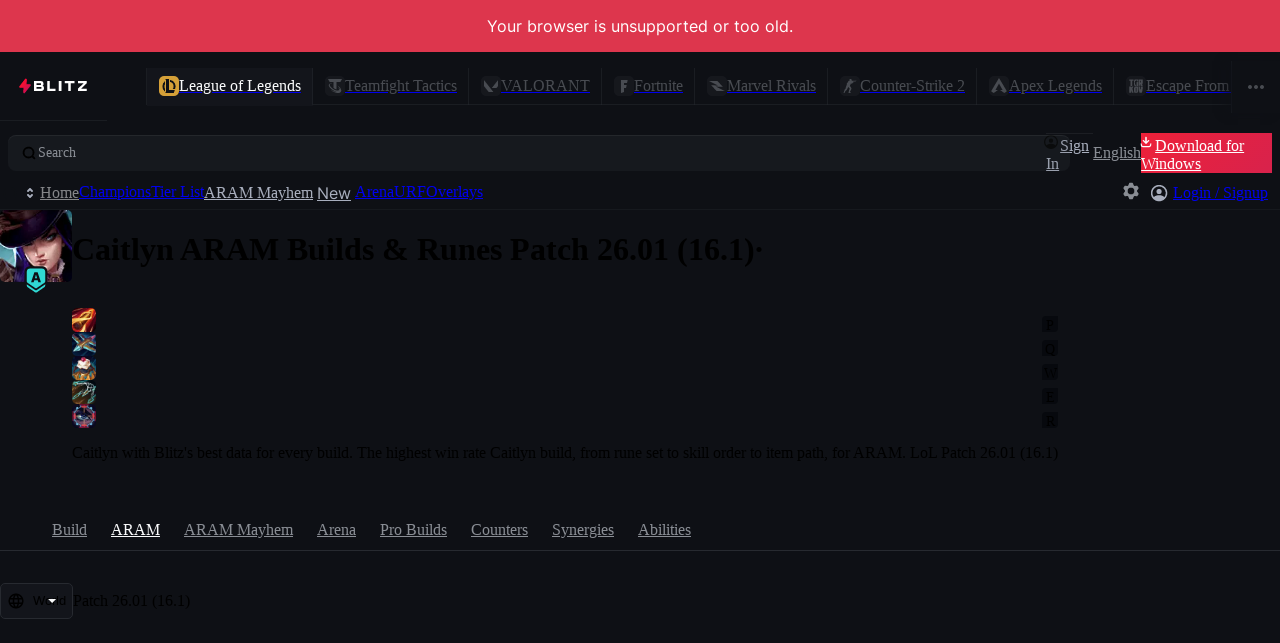

--- FILE ---
content_type: application/javascript
request_url: https://blitz.gg/js/chunk-JMOWG2WG.js
body_size: 50
content:
/*!
 * blitz-app v2.1.481
 */
import{g as l,h as o,r as f,t as m}from"./chunk-Y6LVW3YA.js";import{X as t}from"./chunk-4ZQO663J.js";import{a as r,e as n}from"./chunk-I7X7YA47.js";r();n();var u=m(f({key:l,value:o})),p=u.transform(o,e=>(e[t]=!0,e)),b=p;export{b as a};
//# sourceMappingURL=chunk-JMOWG2WG.js.map


--- FILE ---
content_type: application/javascript
request_url: https://blitz.gg/js/chunk-H52EORGZ.js
body_size: 140
content:
/*!
 * blitz-app v2.1.481
 */
import{e as f,u as i}from"./chunk-Y6LVW3YA.js";import{ca as c,m as a}from"./chunk-4ZQO663J.js";import{a as r,e as p}from"./chunk-I7X7YA47.js";r();p();var h=new WeakSet;function R(t,o){let e=a(t,o);return S(e)}function S(t){if(!t||typeof t!="object"||!c)return t;h.add(t);let o=t[f],e;return o&&(e=i(o)),new Proxy(t,{get(n,s,u){return e?e(n,s):h.has(n)?Reflect.get(n,s,u):S(n[s])}})}export{R as a};
//# sourceMappingURL=chunk-H52EORGZ.js.map


--- FILE ---
content_type: application/javascript
request_url: https://blitz.gg/js/chunk-V7EGT55E.js
body_size: 128
content:
/*!
 * blitz-app v2.1.481
 */
import{z as s}from"./chunk-DZFAJCQY.js";import{a as b}from"./chunk-TCO5F6CR.js";import{a,e as c}from"./chunk-I7X7YA47.js";import{e as f}from"./chunk-IVPA6SWC.js";a();c();var i=f(b(),1);function r(l,o=[],t){let e=(0,i.useCallback)((n,...u)=>{if(e.cleanup&&(e.cleanup(),Object.assign(e,{cleanup:null})),n){let R=l(n,...u);Object.assign(e,{cleanup:R})}Object.assign(e,{current:n}),t&&s(t,n)},o);return e}export{r as a};
//# sourceMappingURL=chunk-V7EGT55E.js.map
